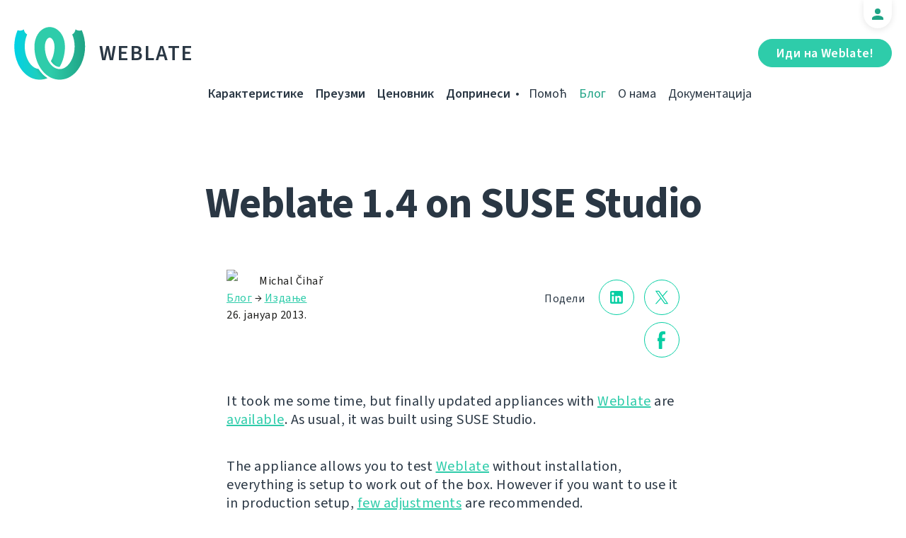

--- FILE ---
content_type: text/html; charset=utf-8
request_url: https://weblate.org/sr/news/archive/weblate-14-suse-studio/
body_size: 5361
content:




<!DOCTYPE html>
<html lang="sr"
      dir="ltr">
  <head>
    <meta charset="utf-8">
    <meta http-equiv="x-ua-compatible" content="ie=edge">
    <meta name="viewport" content="width=device-width, initial-scale=1.0" />
    <link rel="stylesheet" href="/static/CACHE/css/output.ba287248b93a.css" type="text/css">

    <link rel="stylesheet" href="/static/vendor/font-source/source-sans-3.css">
    <link rel="stylesheet" href="/static/vendor/font-source/source-code-pro.css">

    <meta name="robots" content="index, follow" />
    <title>
  Weblate 1.4 on SUSE Studio

</title>
    <meta name="description" content="
  
    It took me some time, but finally updated appliances with Weblate are available. As usual, it was built using SUSE Studio.

  
" />
    <meta name="keywords"
          content="Weblate,Git,gettext,resources,JSON,PO,MO,QTS,CAT,XLIFF,web,crowdsourcing,преведи" />

    <link rel="author" href="mailto:info@weblate.org" />
    <meta name="copyright" content="Copyright © Weblate s.r.o." />

    <link rel="image_src" type="image/png" href="/static/weblate-128.png" />
    <link rel="icon" type="image/png" sizes="32x32" href="/static/logo-32.png">
    <link rel="icon" type="image/png" sizes="16x16" href="/static/logo-16.png">
    <link rel="apple-touch-icon" sizes="180x180" href="/static/weblate-180.png" />
    <link rel="mask-icon" href="/static/weblate-black.svg" color="#144d3f">
    <meta name="msapplication-TileColor" content="#144d3f">
    <meta name="msapplication-config" content="/browserconfig.xml">
    <link rel="manifest" href="/site.webmanifest">
    <meta name="theme-color" content="#144d3f">

    <meta property="og:image" content="https://weblate.org
       " />
      <meta property="og:url" content="https://weblate.org/sr/news/archive/weblate-14-suse-studio/" />
      <meta property="og:title" content="
  Weblate 1.4 on SUSE Studio

" />
      <meta property="og:site_name" content="Weblate" />
      <meta property="og:description" content="
  
    It took me some time, but finally updated appliances with Weblate are available. As usual, it was built using SUSE Studio.

  
" />
      
  <meta property="og:type" content="article" />
  <meta property="article:published_time" content="2013-01-26T14:39:27+01:00" />
  <meta property="article:author" content="Michal Čihař" />
  <meta property="article:section" content="Издање" />


      <meta name="twitter:card" content="summary_large_image" />
      <meta name="twitter:site" content="@WeblateOrg" />
      <meta property="fb:app_id" content="741121112629028" />
      <meta property="fb:page_id" content="371217713079025" />
      <link rel="alternate"
            type="application/rss+xml"
            href="https://weblate.org/feed/"
            title="Weblate blog feed (RSS)" />
      
        
          <link rel="alternate" hreflang="ar" href="/ar/news/archive/weblate-14-suse-studio/" />
        
      
        
          <link rel="alternate" hreflang="az" href="/az/news/archive/weblate-14-suse-studio/" />
        
      
        
          <link rel="alternate" hreflang="be" href="/be/news/archive/weblate-14-suse-studio/" />
        
      
        
          <link rel="alternate" hreflang="be-latn" href="/be-latn/news/archive/weblate-14-suse-studio/" />
        
      
        
          <link rel="alternate" hreflang="bg" href="/bg/news/archive/weblate-14-suse-studio/" />
        
      
        
          <link rel="alternate" hreflang="br" href="/br/news/archive/weblate-14-suse-studio/" />
        
      
        
          <link rel="alternate" hreflang="ca" href="/ca/news/archive/weblate-14-suse-studio/" />
        
      
        
          <link rel="alternate" hreflang="cs" href="/cs/news/archive/weblate-14-suse-studio/" />
        
      
        
          <link rel="alternate" hreflang="da" href="/da/news/archive/weblate-14-suse-studio/" />
        
      
        
          <link rel="alternate" hreflang="de" href="/de/news/archive/weblate-14-suse-studio/" />
        
      
        
          <link rel="alternate" hreflang="en" href="/en/news/archive/weblate-14-suse-studio/" />
        
      
        
          <link rel="alternate" hreflang="el" href="/el/news/archive/weblate-14-suse-studio/" />
        
      
        
          <link rel="alternate" hreflang="en-gb" href="/en-gb/news/archive/weblate-14-suse-studio/" />
        
      
        
          <link rel="alternate" hreflang="es" href="/es/news/archive/weblate-14-suse-studio/" />
        
      
        
          <link rel="alternate" hreflang="fi" href="/fi/news/archive/weblate-14-suse-studio/" />
        
      
        
          <link rel="alternate" hreflang="fr" href="/fr/news/archive/weblate-14-suse-studio/" />
        
      
        
          <link rel="alternate" hreflang="fur" href="/fur/news/archive/weblate-14-suse-studio/" />
        
      
        
          <link rel="alternate" hreflang="gl" href="/gl/news/archive/weblate-14-suse-studio/" />
        
      
        
          <link rel="alternate" hreflang="he" href="/he/news/archive/weblate-14-suse-studio/" />
        
      
        
          <link rel="alternate" hreflang="hu" href="/hu/news/archive/weblate-14-suse-studio/" />
        
      
        
          <link rel="alternate" hreflang="hr" href="/hr/news/archive/weblate-14-suse-studio/" />
        
      
        
          <link rel="alternate" hreflang="id" href="/id/news/archive/weblate-14-suse-studio/" />
        
      
        
          <link rel="alternate" hreflang="is" href="/is/news/archive/weblate-14-suse-studio/" />
        
      
        
          <link rel="alternate" hreflang="it" href="/it/news/archive/weblate-14-suse-studio/" />
        
      
        
          <link rel="alternate" hreflang="ja" href="/ja/news/archive/weblate-14-suse-studio/" />
        
      
        
          <link rel="alternate" hreflang="kab" href="/kab/news/archive/weblate-14-suse-studio/" />
        
      
        
          <link rel="alternate" hreflang="kk" href="/kk/news/archive/weblate-14-suse-studio/" />
        
      
        
          <link rel="alternate" hreflang="ko" href="/ko/news/archive/weblate-14-suse-studio/" />
        
      
        
          <link rel="alternate" hreflang="nb" href="/nb/news/archive/weblate-14-suse-studio/" />
        
      
        
          <link rel="alternate" hreflang="nl" href="/nl/news/archive/weblate-14-suse-studio/" />
        
      
        
          <link rel="alternate" hreflang="pl" href="/pl/news/archive/weblate-14-suse-studio/" />
        
      
        
          <link rel="alternate" hreflang="pt" href="/pt/news/archive/weblate-14-suse-studio/" />
        
      
        
          <link rel="alternate" hreflang="pt-br" href="/pt-br/news/archive/weblate-14-suse-studio/" />
        
      
        
          <link rel="alternate" hreflang="ro" href="/ro/news/archive/weblate-14-suse-studio/" />
        
      
        
          <link rel="alternate" hreflang="ru" href="/ru/news/archive/weblate-14-suse-studio/" />
        
      
        
          <link rel="alternate" hreflang="sk" href="/sk/news/archive/weblate-14-suse-studio/" />
        
      
        
          <link rel="alternate" hreflang="sl" href="/sl/news/archive/weblate-14-suse-studio/" />
        
      
        
          <link rel="alternate" hreflang="sq" href="/sq/news/archive/weblate-14-suse-studio/" />
        
      
        
      
        
          <link rel="alternate" hreflang="sr-latn" href="/sr-latn/news/archive/weblate-14-suse-studio/" />
        
      
        
          <link rel="alternate" hreflang="sv" href="/sv/news/archive/weblate-14-suse-studio/" />
        
      
        
          <link rel="alternate" hreflang="tr" href="/tr/news/archive/weblate-14-suse-studio/" />
        
      
        
          <link rel="alternate" hreflang="uk" href="/uk/news/archive/weblate-14-suse-studio/" />
        
      
        
          <link rel="alternate" hreflang="zh-hans" href="/zh-hans/news/archive/weblate-14-suse-studio/" />
        
      
        
          <link rel="alternate" hreflang="zh-hant" href="/zh-hant/news/archive/weblate-14-suse-studio/" />
        
      
      <meta name="google-site-verification"
            content="SSd77ql2j6xSOlvDHT2pO2r3ZMQQyMVTycyse-l9i6A" />
      <meta name="wot-verification" content="b166aac1728babda4ade" />
      <meta name="monetization" content="$ilp.uphold.com/ENU7fREdeZi9">
      <link href="https://mastodon.social/@nijel" rel="me">
    </head>
    <body class="page light
       ">
      <div class="line"></div>
      <header>
        <div class="row">
          <div class="logo">
            <a href="/sr/">Weblate</a>
          </div>
          
            <a href="/sr/user/" class="user-tab user-anonymous"></a>
          
          <a href="https://hosted.weblate.org/"
             class="button border small app"
             target="_blank">Иди на Weblate!</a>
          

<nav class="main-menu">
  <ul>
    <li class="">
      <a href="/sr/features/">Карактеристике</a>
    </li>
    <li class=" hide1025">
      <a href="/sr/download/">Преузми</a>
    </li>
    <li class="">
      <a href="/sr/hosting/">Ценовник</a>
    </li>
    <li class="">
      <a href="/sr/contribute/">Допринеси</a>
    </li>
    
    
    
    <li class="menu-light gethelp">
      <a href="/sr/support/">Помоћ</a>
    </li>
    <li class="menu-light active hide1025">
      <a href="/sr/news/">Блог</a>
    </li>
    <li class="menu-light hide890">
      <a href="/sr/about/">О нама</a>
    </li>
    <li class="menu-light hide1100">
      <a href="https://docs.weblate.org/">Документација</a>
    </li>
    
  </ul>
</nav>

          
          <a href="#" class="menu-show"><span></span><span></span><span></span><span></span>Menu</a>
          
        </div>
      </header>

      

      

      
  <section class="content">
    <div class="row">
      <div class="wrap">
        <h1 class="section-title bold" lang="en" dir="ltr">Weblate 1.4 on SUSE Studio</h1>
        <div class="article big post">
          
          <div class="content">
            <div class="post-links post-links-top">
              <span>Подели</span>
              <a href="https://www.linkedin.com/sharing/share-offsite/?url=https://weblate.org/news/archive/weblate-14-suse-studio/&amp;title=Weblate 1.4 on SUSE Studio"
   class="icon icon-in"></a>
<a href="https://twitter.com/intent/tweet?text=Weblate 1.4 on SUSE Studio @WeblateOrg https://weblate.org/news/archive/weblate-14-suse-studio/"
   class="icon icon-tw"></a>
<a href="https://www.facebook.com/sharer.php?u=https://weblate.org/news/archive/weblate-14-suse-studio/"
   class="icon icon-fb"></a>

            </div>
            <div class="author">
              <div class="avatar">
                <img src="https://hosted.weblate.org/avatar/80/nijel.png" />
              </div>
              Michal Čihař
              <br />
              <a href="/sr/news/">Блог</a>  →  <a href="/sr/news/topic/release/">Издање</a>
              <br />
              26. јануар 2013.
            </div>
            <div lang="en" dir="ltr" class="entry"><p>It took me some time, but finally updated appliances with <a href="http://weblate.org/">Weblate</a> are <a href="http://susestudio.com/a/F8yMYg/weblate">available</a>. As usual, it was built using SUSE Studio.</p>
<p>The appliance allows you to test <a href="http://weblate.org/">Weblate</a> without installation, everything is setup to work out of the box. However if you want to use it in production setup, <a href="https://weblate.readthedocs.org/en/weblate-1.4/install.html#prebuilt-appliance">few adjustments</a> are recommended.</p></div>
          </div>
          <div class="clear"></div>
          <div class="post-footer">
            <div class="post-links">
              <h2>Дели са пријатељима</h2>
              <a href="https://www.linkedin.com/sharing/share-offsite/?url=https://weblate.org/news/archive/weblate-14-suse-studio/&amp;title=Weblate 1.4 on SUSE Studio"
   class="icon icon-in"></a>
<a href="https://twitter.com/intent/tweet?text=Weblate 1.4 on SUSE Studio @WeblateOrg https://weblate.org/news/archive/weblate-14-suse-studio/"
   class="icon icon-tw"></a>
<a href="https://www.facebook.com/sharer.php?u=https://weblate.org/news/archive/weblate-14-suse-studio/"
   class="icon icon-fb"></a>

            </div>
            <h2>Друге теме</h2>
            <a class="button inline border rev small"
               href="/sr/news/topic/release/">Издање</a>
            <a class="button inline border rev small"
               href="/sr/news/topic/feature/">Карактеристике</a>
            <a class="button inline border rev small"
               href="/sr/news/topic/development/">Развој</a>
            <a class="button inline border rev small"
               href="/sr/news/topic/localization/">Локализација</a>
            <a class="button inline border rev small" href="/sr/news/topic/milestone/">Прекретнице</a>
          </div>
        </div>
        <div class="related-posts">
          <div class="section-title">Сродни чланци</div>
          <div class="articles">
            
              <div class="article">


  <div class="img">
    <a href="/sr/news/archive/many-fives-in-a-major/">
      <img src="/media/images/XD_Blog-Pics1_XctR1Vw.png" />
    </a>
  </div>

<div class="content">
  <div class="date">15. децембар 2025.</div>
  <h2>
    <a href="/sr/news/archive/many-fives-in-a-major/" lang="en" dir="ltr">Many fives in one major</a>
  </h2>
  <p lang="en" dir="ltr">Everybody say welcome to the latest major Weblate release! A lot of number 5 are included in this one, and plenty of new features and improvements!</p>
</div>
</div>
            
              <div class="article">


  <div class="img">
    <a href="/sr/news/archive/migrated-to-b5/">
      <img src="/media/images/XD_Blog-Pics_zJGArQJ.png" />
    </a>
  </div>

<div class="content">
  <div class="date">5. новембар 2025.</div>
  <h2>
    <a href="/sr/news/archive/migrated-to-b5/" lang="en" dir="ltr">Migrated to B5</a>
  </h2>
  <p lang="en" dir="ltr">This release is huge. Quite often I write in these lines that we improved a lot that is not visible; I sometimes feel like I am struggling to showcase to you all the work that has been done in letters. Not with 5.14, because our amazing team of developers did a splendid job.</p>
</div>
</div>
            
              <div class="article">


  <div class="img">
    <a href="/sr/news/archive/513-commit-only-what-you-want/">
      <img src="/media/images/XD_Blog-Pics1.png" />
    </a>
  </div>

<div class="content">
  <div class="date">15. август 2025.</div>
  <h2>
    <a href="/sr/news/archive/513-commit-only-what-you-want/" lang="en" dir="ltr">5.13: commit only what you want</a>
  </h2>
  <p lang="en" dir="ltr">We published an exciting release today. It is the first one that includes the work done by new Weblate team members, namely Karen on the frontend and Kartik on the backend. We are excited to have them on our team.</p>
</div>
</div>
            
          </div>
          <div class="clear"></div>
          <a href="/sr/news/" class="button center">Назад на блог</a>
        </div>
      </div>
    </div>
  </section>



      <footer>
        <div class="row">
          <a class="f-logo" href="/sr/">weblate</a>
          <div class="footicons">
            <a href="https://www.linkedin.com/company/weblate/"
               class="icon icon-in"
               title="LinkedIn"></a>
            <a href="https://twitter.com/WeblateOrg" class="icon icon-tw" title="X"></a>
            <a rel="me"
               href="https://fosstodon.org/@weblate"
               class="icon icon-mastodon"
               title="Mastodon"></a>
            <a href="https://www.facebook.com/WeblateOrg"
               class="icon icon-fb"
               title="Facebook"></a>
            <a href="https://github.com/WeblateOrg/weblate"
               class="icon icon-git"
               title="GitHub"></a>
            <!--
            	<a href="#" class="icon icon-yt"></a>
                -->
          </div>
          

<div class="langs">
  <a class="open-langs" href="#">
    
      
    
      
    
      
    
      
    
      
    
      
    
      
    
      
    
      
    
      
    
      
    
      
    
      
    
      
    
      
    
      
    
      
    
      
    
      
    
      
    
      
    
      
    
      
    
      
    
      
    
      
    
      
    
      
    
      
    
      
    
      
    
      
    
      
    
      
    
      
    
      
    
      
    
      
    
      Српски
    
      
    
      
    
      
    
      
    
      
    
      
    
  </a>

  <div class="langs-list">
    
      <ul>
        
          <li >
            <a href="/ar/news/archive/weblate-14-suse-studio/">العربية</a>
          </li>
        
          <li >
            <a href="/az/news/archive/weblate-14-suse-studio/">Azərbaycan</a>
          </li>
        
          <li >
            <a href="/be/news/archive/weblate-14-suse-studio/">Беларуская</a>
          </li>
        
          <li >
            <a href="/be-latn/news/archive/weblate-14-suse-studio/">Biełaruskaja</a>
          </li>
        
          <li >
            <a href="/bg/news/archive/weblate-14-suse-studio/">Български</a>
          </li>
        
          <li >
            <a href="/br/news/archive/weblate-14-suse-studio/">Brezhoneg</a>
          </li>
        
          <li >
            <a href="/ca/news/archive/weblate-14-suse-studio/">Català</a>
          </li>
        
          <li >
            <a href="/cs/news/archive/weblate-14-suse-studio/">Čeština</a>
          </li>
        
          <li >
            <a href="/da/news/archive/weblate-14-suse-studio/">Dansk</a>
          </li>
        
          <li >
            <a href="/de/news/archive/weblate-14-suse-studio/">Deutsch</a>
          </li>
        
          <li >
            <a href="/en/news/archive/weblate-14-suse-studio/">English</a>
          </li>
        
          <li >
            <a href="/el/news/archive/weblate-14-suse-studio/">Ελληνικά</a>
          </li>
        
          <li >
            <a href="/en-gb/news/archive/weblate-14-suse-studio/">English (United Kingdom)</a>
          </li>
        
          <li >
            <a href="/es/news/archive/weblate-14-suse-studio/">Español</a>
          </li>
        
          <li >
            <a href="/fi/news/archive/weblate-14-suse-studio/">Suomi</a>
          </li>
        
      </ul>
    
      <ul>
        
          <li >
            <a href="/fr/news/archive/weblate-14-suse-studio/">Français</a>
          </li>
        
          <li >
            <a href="/fur/news/archive/weblate-14-suse-studio/">Furlan</a>
          </li>
        
          <li >
            <a href="/gl/news/archive/weblate-14-suse-studio/">Galego</a>
          </li>
        
          <li >
            <a href="/he/news/archive/weblate-14-suse-studio/">עברית</a>
          </li>
        
          <li >
            <a href="/hu/news/archive/weblate-14-suse-studio/">Magyar</a>
          </li>
        
          <li >
            <a href="/hr/news/archive/weblate-14-suse-studio/">Hrvatski</a>
          </li>
        
          <li >
            <a href="/id/news/archive/weblate-14-suse-studio/">Indonesia</a>
          </li>
        
          <li >
            <a href="/is/news/archive/weblate-14-suse-studio/">Íslenska</a>
          </li>
        
          <li >
            <a href="/it/news/archive/weblate-14-suse-studio/">Italiano</a>
          </li>
        
          <li >
            <a href="/ja/news/archive/weblate-14-suse-studio/">日本語</a>
          </li>
        
          <li >
            <a href="/kab/news/archive/weblate-14-suse-studio/">Taqbaylit</a>
          </li>
        
          <li >
            <a href="/kk/news/archive/weblate-14-suse-studio/">Қазақ тілі</a>
          </li>
        
          <li >
            <a href="/ko/news/archive/weblate-14-suse-studio/">한국어</a>
          </li>
        
          <li >
            <a href="/nb/news/archive/weblate-14-suse-studio/">Norsk bokmål</a>
          </li>
        
          <li >
            <a href="/nl/news/archive/weblate-14-suse-studio/">Nederlands</a>
          </li>
        
      </ul>
    
      <ul>
        
          <li >
            <a href="/pl/news/archive/weblate-14-suse-studio/">Polski</a>
          </li>
        
          <li >
            <a href="/pt/news/archive/weblate-14-suse-studio/">Português</a>
          </li>
        
          <li >
            <a href="/pt-br/news/archive/weblate-14-suse-studio/">Português brasileiro</a>
          </li>
        
          <li >
            <a href="/ro/news/archive/weblate-14-suse-studio/">Română</a>
          </li>
        
          <li >
            <a href="/ru/news/archive/weblate-14-suse-studio/">Русский</a>
          </li>
        
          <li >
            <a href="/sk/news/archive/weblate-14-suse-studio/">Slovenčina</a>
          </li>
        
          <li >
            <a href="/sl/news/archive/weblate-14-suse-studio/">Slovenščina</a>
          </li>
        
          <li >
            <a href="/sq/news/archive/weblate-14-suse-studio/">Shqip</a>
          </li>
        
          <li class="active">
            <a href="/sr/news/archive/weblate-14-suse-studio/">Српски</a>
          </li>
        
          <li >
            <a href="/sr-latn/news/archive/weblate-14-suse-studio/">Srpski</a>
          </li>
        
          <li >
            <a href="/sv/news/archive/weblate-14-suse-studio/">Svenska</a>
          </li>
        
          <li >
            <a href="/tr/news/archive/weblate-14-suse-studio/">Türkçe</a>
          </li>
        
          <li >
            <a href="/uk/news/archive/weblate-14-suse-studio/">Українська</a>
          </li>
        
          <li >
            <a href="/zh-hans/news/archive/weblate-14-suse-studio/">简体中文</a>
          </li>
        
          <li >
            <a href="/zh-hant/news/archive/weblate-14-suse-studio/">正體中文</a>
          </li>
        
      </ul>
    
    <div class="bottom">
      
        →
      
      <a href="/sr/contribute/#translate">Помозите у превођењу</a>
    </div>
  </div>
</div>

          

<nav class="main-menu">
  <ul>
    <li class="">
      <a href="/sr/features/">Карактеристике</a>
    </li>
    <li class=" hide1025">
      <a href="/sr/download/">Преузми</a>
    </li>
    <li class="">
      <a href="/sr/hosting/">Ценовник</a>
    </li>
    <li class="">
      <a href="/sr/contribute/">Допринеси</a>
    </li>
    
      <li class="">
        <a href="/sr/donate/">Донација</a>
      </li>
    
    
      <li class="">
        <a href="/sr/careers/">Каријере</a>
      </li>
    
    
    <li class="menu-light gethelp">
      <a href="/sr/support/">Помоћ</a>
    </li>
    <li class="menu-light active hide1025">
      <a href="/sr/news/">Блог</a>
    </li>
    <li class="menu-light hide890">
      <a href="/sr/about/">О нама</a>
    </li>
    <li class="menu-light hide1100">
      <a href="https://docs.weblate.org/">Документација</a>
    </li>
    
  </ul>
</nav>

          <div class="clear"></div>
          <div class="footer-center">
            <a href="https://status.weblate.org/" class="service-status">Стање услуге</a>
          </div>
          <div class="footer-left">
            Copyright © Weblate s.r.o. • <a href="https://docs.weblate.org/en/latest/contributing/license.html">Лиценца Гну ОЈЛв3+</a>
          </div>
          <div class="footer-right">
            <a href="/sr/terms/">Термини</a> • <a href="/sr/privacy/">Приватност</a> • Дизајнирао <a href="https://vitavalka.com/">Vita Valka</a>
          </div>
        </div>
      </footer>
      <section class="mobile-menu">
        <div class="logo">
          <a href="/sr/">Weblate</a>
        </div>
        

<nav class="main-menu">
  <ul>
    <li class="">
      <a href="/sr/features/">Карактеристике</a>
    </li>
    <li class=" hide1025">
      <a href="/sr/download/">Преузми</a>
    </li>
    <li class="">
      <a href="/sr/hosting/">Ценовник</a>
    </li>
    <li class="">
      <a href="/sr/contribute/">Допринеси</a>
    </li>
    
      <li class="">
        <a href="/sr/donate/">Донација</a>
      </li>
    
    
      <li class="">
        <a href="/sr/careers/">Каријере</a>
      </li>
    
    
      
      <li class="">
        <a href="/sr/discover/">Истражи</a>
      </li>
    
    <li class="menu-light gethelp">
      <a href="/sr/support/">Помоћ</a>
    </li>
    <li class="menu-light active hide1025">
      <a href="/sr/news/">Блог</a>
    </li>
    <li class="menu-light hide890">
      <a href="/sr/about/">О нама</a>
    </li>
    <li class="menu-light hide1100">
      <a href="https://docs.weblate.org/">Документација</a>
    </li>
    
      <li class="menu-light">
        <a href="https://hosted.weblate.org/" target="_blank">Иди на Weblate!</a>
      </li>
    
  </ul>
</nav>

        

<div class="langs">
  <a class="open-langs" href="#">
    
      
    
      
    
      
    
      
    
      
    
      
    
      
    
      
    
      
    
      
    
      
    
      
    
      
    
      
    
      
    
      
    
      
    
      
    
      
    
      
    
      
    
      
    
      
    
      
    
      
    
      
    
      
    
      
    
      
    
      
    
      
    
      
    
      
    
      
    
      
    
      
    
      
    
      
    
      Српски
    
      
    
      
    
      
    
      
    
      
    
      
    
  </a>

  <div class="langs-list">
    
      <ul>
        
          <li >
            <a href="/ar/news/archive/weblate-14-suse-studio/">العربية</a>
          </li>
        
          <li >
            <a href="/az/news/archive/weblate-14-suse-studio/">Azərbaycan</a>
          </li>
        
          <li >
            <a href="/be/news/archive/weblate-14-suse-studio/">Беларуская</a>
          </li>
        
          <li >
            <a href="/be-latn/news/archive/weblate-14-suse-studio/">Biełaruskaja</a>
          </li>
        
          <li >
            <a href="/bg/news/archive/weblate-14-suse-studio/">Български</a>
          </li>
        
          <li >
            <a href="/br/news/archive/weblate-14-suse-studio/">Brezhoneg</a>
          </li>
        
          <li >
            <a href="/ca/news/archive/weblate-14-suse-studio/">Català</a>
          </li>
        
          <li >
            <a href="/cs/news/archive/weblate-14-suse-studio/">Čeština</a>
          </li>
        
          <li >
            <a href="/da/news/archive/weblate-14-suse-studio/">Dansk</a>
          </li>
        
          <li >
            <a href="/de/news/archive/weblate-14-suse-studio/">Deutsch</a>
          </li>
        
          <li >
            <a href="/en/news/archive/weblate-14-suse-studio/">English</a>
          </li>
        
          <li >
            <a href="/el/news/archive/weblate-14-suse-studio/">Ελληνικά</a>
          </li>
        
          <li >
            <a href="/en-gb/news/archive/weblate-14-suse-studio/">English (United Kingdom)</a>
          </li>
        
          <li >
            <a href="/es/news/archive/weblate-14-suse-studio/">Español</a>
          </li>
        
          <li >
            <a href="/fi/news/archive/weblate-14-suse-studio/">Suomi</a>
          </li>
        
      </ul>
    
      <ul>
        
          <li >
            <a href="/fr/news/archive/weblate-14-suse-studio/">Français</a>
          </li>
        
          <li >
            <a href="/fur/news/archive/weblate-14-suse-studio/">Furlan</a>
          </li>
        
          <li >
            <a href="/gl/news/archive/weblate-14-suse-studio/">Galego</a>
          </li>
        
          <li >
            <a href="/he/news/archive/weblate-14-suse-studio/">עברית</a>
          </li>
        
          <li >
            <a href="/hu/news/archive/weblate-14-suse-studio/">Magyar</a>
          </li>
        
          <li >
            <a href="/hr/news/archive/weblate-14-suse-studio/">Hrvatski</a>
          </li>
        
          <li >
            <a href="/id/news/archive/weblate-14-suse-studio/">Indonesia</a>
          </li>
        
          <li >
            <a href="/is/news/archive/weblate-14-suse-studio/">Íslenska</a>
          </li>
        
          <li >
            <a href="/it/news/archive/weblate-14-suse-studio/">Italiano</a>
          </li>
        
          <li >
            <a href="/ja/news/archive/weblate-14-suse-studio/">日本語</a>
          </li>
        
          <li >
            <a href="/kab/news/archive/weblate-14-suse-studio/">Taqbaylit</a>
          </li>
        
          <li >
            <a href="/kk/news/archive/weblate-14-suse-studio/">Қазақ тілі</a>
          </li>
        
          <li >
            <a href="/ko/news/archive/weblate-14-suse-studio/">한국어</a>
          </li>
        
          <li >
            <a href="/nb/news/archive/weblate-14-suse-studio/">Norsk bokmål</a>
          </li>
        
          <li >
            <a href="/nl/news/archive/weblate-14-suse-studio/">Nederlands</a>
          </li>
        
      </ul>
    
      <ul>
        
          <li >
            <a href="/pl/news/archive/weblate-14-suse-studio/">Polski</a>
          </li>
        
          <li >
            <a href="/pt/news/archive/weblate-14-suse-studio/">Português</a>
          </li>
        
          <li >
            <a href="/pt-br/news/archive/weblate-14-suse-studio/">Português brasileiro</a>
          </li>
        
          <li >
            <a href="/ro/news/archive/weblate-14-suse-studio/">Română</a>
          </li>
        
          <li >
            <a href="/ru/news/archive/weblate-14-suse-studio/">Русский</a>
          </li>
        
          <li >
            <a href="/sk/news/archive/weblate-14-suse-studio/">Slovenčina</a>
          </li>
        
          <li >
            <a href="/sl/news/archive/weblate-14-suse-studio/">Slovenščina</a>
          </li>
        
          <li >
            <a href="/sq/news/archive/weblate-14-suse-studio/">Shqip</a>
          </li>
        
          <li class="active">
            <a href="/sr/news/archive/weblate-14-suse-studio/">Српски</a>
          </li>
        
          <li >
            <a href="/sr-latn/news/archive/weblate-14-suse-studio/">Srpski</a>
          </li>
        
          <li >
            <a href="/sv/news/archive/weblate-14-suse-studio/">Svenska</a>
          </li>
        
          <li >
            <a href="/tr/news/archive/weblate-14-suse-studio/">Türkçe</a>
          </li>
        
          <li >
            <a href="/uk/news/archive/weblate-14-suse-studio/">Українська</a>
          </li>
        
          <li >
            <a href="/zh-hans/news/archive/weblate-14-suse-studio/">简体中文</a>
          </li>
        
          <li >
            <a href="/zh-hant/news/archive/weblate-14-suse-studio/">正體中文</a>
          </li>
        
      </ul>
    
    <div class="bottom">
      
        →
      
      <a href="/sr/contribute/#translate">Помозите у превођењу</a>
    </div>
  </div>
</div>

      </section>

      <script src="/static/CACHE/js/output.bd47045a3676.js"></script>
    </body>
  </html>


--- FILE ---
content_type: image/svg+xml
request_url: https://weblate.org/static/img/arrow-down.svg?1aac2da75a13
body_size: 43
content:
<svg width="12" height="7.42" version="1.1" viewBox="0 0 12 7.42" xmlns="http://www.w3.org/2000/svg"><path d="m1.41 0 4.59 4.59 4.59-4.59 1.41 1.42-6 6-6-6z" fill="#fff"/></svg>